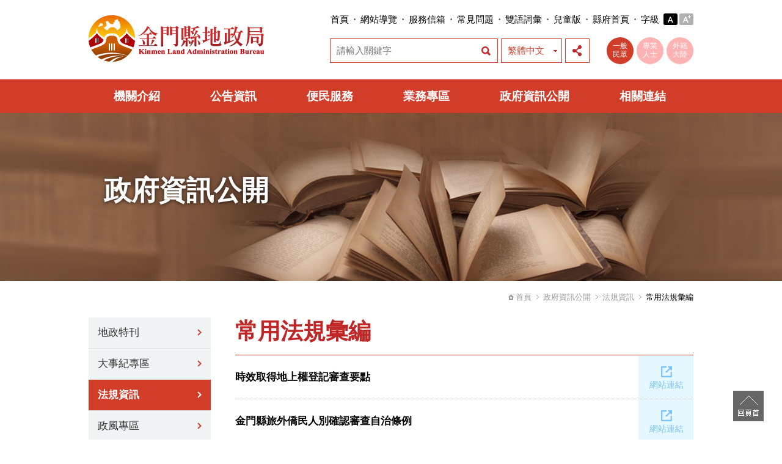

--- FILE ---
content_type: text/html; charset=utf-8
request_url: https://land.kinmen.gov.tw/(X(1)S(n0zvwh2odin2xgkbs4dt3tqo))/Info/info_next?id=142&pid=257
body_size: 10142
content:

<!DOCTYPE html>
<html lang="zh-TW">
<head>
<meta charset="UTF-8"/>
<!--[if IE]><meta http-equiv="X-UA-Compatible" content="IE=edge"><![endif]-->
<title>常用法規彙編 - 金門縣地政局全球資訊網</title>
<meta name="keywords" content=" " />
<meta name="description" content=" " />
<meta name="googlebot" content="index,follow" />
<meta name="robots" content="index,follow" />
<meta name="revisit-after" content="1 days" />
<meta name="subject" content="常用法規彙編 - 金門縣地政局全球資訊網" />
<meta name="author" content="金門縣地政局" />
<meta name="web_author" content="網站設計 | SEO | 網站優化 | 關鍵字廣告全方位公司-偉瑟科技">
<meta name="contact" content="service@fansio.com">
<link rel="shortcut icon" href="../images/favicon.ico">
<!-- HTML5 shim 和 Respond.js 讓IE8支援HTML5元素和媒體查詢 -->
<!--[if lt IE 9]>
  <script src="../scripts/html5shiv.js"></script> 
  <script src="../scripts/css3-mediaqueries.js"></script>
  <script src="../scripts/respond.min.js"></script>
<![endif]-->
<!-- CSS Source-->
<link rel="stylesheet" href="../cssStyle/html5reset-1.6.1.css" />
<link rel="stylesheet" href="../cssStyle/layout.css" />
<link rel="stylesheet" href="../cssStyle/com.css" />
<!-- Jquery Source -->
<script src="../scripts/jquery.min.js"></script>
<script src="../scripts/common.js"></script>
<script>
  (function(i,s,o,g,r,a,m){i['GoogleAnalyticsObject']=r;i[r]=i[r]||function(){
  (i[r].q=i[r].q||[]).push(arguments)},i[r].l=1*new Date();a=s.createElement(o),
  m=s.getElementsByTagName(o)[0];a.async=1;a.src=g;m.parentNode.insertBefore(a,m)
  })(window,document,'script','https://www.google-analytics.com/analytics.js','ga');

  ga('create', 'UA-102394399-1', 'auto');
  ga('send', {
  'hitType': 'event',          // Required.
  'eventCategory': 'button',   // Required.
  'eventAction': 'click',      // Required.
  'eventLabel': 'nav buttons'
   });
  ga('send', 'pageview');

</script>
</head>

<body>
<div id="wrapper">
  <!-- header -->
  
  <header id="header">
    <a href="#C" class="sr-only sr-only-focusable" title="跳到主要內容區塊">跳到主要內容區塊</a>
    <div id="topHead" class="clearfix">
      <div class="container">
        <div class="logo"><a href="../"><img src="../images/logo.png" alt="金門縣地政局" width="290" height="76"/></a></div>
        <div class="addon">
          <ul>
            <li><a href="#" title="上方功能區塊[快捷鍵Alt+U]" accesskey="U" class="acKey">:::</a><a href="../">首頁</a></li>
            <li><span></span><a href="../Sitemap/sitemap">網站導覽</a></li>
            <li><span></span><a href="http://leaderbox.kinmen.gov.tw/swsfront35/SWSF/SWSF01014.aspx" target="_blank" title="金門縣政府縣長信箱(另開新視窗)">服務信箱</a></li>
            <li><span></span><a href="/Service/faq">常見問題</a></li>
            <li><span></span><a href="../Sitemap/bilingual">雙語詞彙</a></li>
            <li><span></span><a href="../kids/">兒童版</a></li>
            <li><span></span><a href="https://www.kinmen.gov.tw/" target="_blank" title="金門縣政府網站(另開新視窗)">縣府首頁</a></li>
            <li class="textsize"><span></span>字級 <a href="javascript:m();" id="textsize_m" class="ts-on"><i class="sizeM">一般</i></a><a href="javascript:l();" id="textsize_l"><i class="sizeL">加大</i></a></li>
          </ul>
          <div id="fontController"></div>
        </div>
        <div class="addon">
          <div class="searchBox">
            <form action="/Search/"  id="cse-search-box">
            <label for="q" class="hide-panel">關鍵字</label>
            <input type="search" class="search-txt" id="q" name="q" value="" title="搜尋框" placeholder="請輸入關鍵字" />
	        <input type="hidden" name="AntiToken" value="hlCUM1qdgCQsDjk3KhfWh4ITOJJCVqc0Fsvw1yMQEaQ=" />
            <label for="webBtnSearch" class="hide-panel">站內全文搜尋</label>
            <input type="button" class="search-btn" id="webBtnSearch" value="站內全文搜尋" onclick="if (document.getElementById('q').value==''){alert('請輸入關鍵字');}else{form.submit();}">
	        <input type="hidden" name="cx" value="007320862250710227257:bezxko8yoog" />
		    <input type="hidden" name="cof" value="FORID:11" />
		    <input type="hidden" name="ie" value="UTF-8" />
            </form>
          </div>    
          <div class="languageBox">
            <a href="../" class="on">繁體中文</a>
            <div class="nav">               
              <a href="../eng/">ENGLISH</a>
            </div>
          </div>
          <div class="shareBox">
            <a href="#" class="on">展開社群分享</a>
            <ul class="shareMenu">                
              <li><a href="javascript: void(window.open('http://www.facebook.com/share.php?u='.concat(encodeURIComponent(location.href))));" title="分享到臉書(另開新視窗)" class="icon-fb">分享到臉書</a></li>
              <li><a href="javascript: void(window.open('http://twitter.com/home/?status='.concat(encodeURIComponent(document.title)) .concat(' ') .concat(encodeURIComponent(location.href))));" title="分享到推特(另開新視窗)" class="icon-twitter">分享到推特</a></li>
            </ul>
          </div>
          <div class="focus">
            <a href="../" class="f1 on">一般<br />民眾</a>
            <a href="../Professional" class="f2">專業<br />人士</a>
            <a href="../Foreign" class="f3">外籍<br />大陸</a>
          </div>
        </div>
        <noscript style="float:left; width:100%; font-size:15px; line-height:20px; padding:10px 0;">您的瀏覽器不支援JavaScript語法，如需要選擇字級大小，請利用鍵盤Ctrl+ (+)放大(-)縮小來改變；如需將內容分享到各社群平台網站上，請點選連結進行分享：<a target="_blank" href="https://www.facebook.com/sharer/sharer.php" title="(另開新視窗)">分享到臉書</a>、<a target="_blank" href="https://twitter.com/share" title="(另開新視窗)">分享到推特</a>；如要搜尋網站內容，請點選連結進行搜尋：<a href="../Search/">站內全文搜尋</a></noscript>
      </div>
    </div>
    <!-- end topHead -->
    <div id="navMenu" class="clearfix">
      <div class="container">
        <ul id="menu">
          <li class="drop-menu-effect" id="navm1"><a href="../About/">機關介紹</a>
            <ul class="submenu mL1">
              <li><a href="../About/about">歷史沿革</a></li>
              
                <li id="sm9641727362964aa68bf66841a60ae4bd" class="sm"><a href="../About/about_more?id=9641727362964aa68bf66841a60ae4bd">局長介紹</a></li>
                
                <li id="smb416cdfe5e374311b88708af4cf68cab" class="sm"><a href="../About/about_more?id=b416cdfe5e374311b88708af4cf68cab">副局長介紹</a></li>
                
                <li id="smbb9aa9ec016742af8ce68ad22e925283" class="sm"><a href="../About/about_more?id=bb9aa9ec016742af8ce68ad22e925283">組織架構及業務職掌</a></li>
                
                <li id="sm1c72946fb5054cc5bb52ead6645e3a0f" class="sm"><a href="../About/about_more?id=1c72946fb5054cc5bb52ead6645e3a0f">願景及施政目標</a></li>
                
                <li id="smc29a19d828124557aede8fef93f6d819" class="sm"><a href="../About/about_more?id=c29a19d828124557aede8fef93f6d819">聯絡資訊</a></li>
                
                <li id="sm19a9249b04804b21ac9bd8b79476b5b3" class="sm"><a href="../About/about_more?id=19a9249b04804b21ac9bd8b79476b5b3">交通位址</a></li>
                
                <li id="sm8fc4f649c0fe49d0a0d25bcc36a1ffba" class="sm"><a href="../About/about_more?id=8fc4f649c0fe49d0a0d25bcc36a1ffba">轄區介紹</a></li>
                
                <li id="sma4428900dfed4cc9b1b695d4fe3b6e68" class="sm"><a href="../About/about_more?id=a4428900dfed4cc9b1b695d4fe3b6e68">榮耀專區</a></li>
                
              <li><a href="../About/about9">我們的榮耀</a></li>
            </ul>
          </li>
          <li class="drop-menu-effect" id="navm2"><a href="../News/">公告資訊</a>
            <ul class="submenu mL2">
              <li><a href="../News/news_list">最新消息</a></li>
              <li><a href="../News/announcement_list">業務公告</a></li>
              <li><a href="../News/event_list">活動剪影</a></li>
            </ul>
          </li>
          <li class="drop-menu-effect" id="navm3"><a href="../Service/">便民服務</a>
            <ul class="submenu mL3">
              <li><a href="../Service/download">檔案下載</a></li>
               
              <li><a href="../Service/mailbox">服務信箱</a></li>
               
              <li><a href="../Service/faq">常見問答</a></li>
              <li><a href="../Service/service_list">線上服務</a></li>
            </ul>
          </li>
          <li class="drop-menu-effect" id="navm4"><a href="../Topic/">業務專區</a>
            <ul class="submenu mL4">
              
            <li><a href="../Topic/topic_list?id=1259"  >土地標讓售專區</a></li>
            
            <li><a href="../Topic/topic_list?id=128"  >土地開發專區</a></li>
            
            <li><a href="../Topic/topic_list?id=2269"  >金門縣土地地籍整理自治條例更名專區</a></li>
            
            <li><a href="../Topic/topic_list?id=98"  >地籍清理專區</a></li>
            
            <li><a href="../Topic/topic?id=99"  >依離島建設條例第9條購回專區</a></li>
            
            <li><a href="../Topic/topic_list?id=130"  >外籍/大陸籍人士</a></li>
            
            <li><a href="../Topic/topic_list?id=134"  >雷區土地專區</a></li>
            
            <li><a href="../Topic/topic_list?id=135"  >公地撥用專區</a></li>
            
            <li><a href="../Topic/topic?id=159"  >華僑宣導專區</a></li>
            
            <li><a href="../Topic/topic_list?id=161"  >國土測繪專區</a></li>
            
            <li><a href="../Topic/topic_list?id=162"  >實價登錄專區</a></li>
            
            <li><a href="../Topic/topic_list?id=163"  >不動產交易專區</a></li>
            
            <li><a href="../Topic/topic_list?id=164"  >地價專區</a></li>
            
            <li><a href="../Topic/topic_list?id=213"  >地籍圖重測專區</a></li>
            
            <li><a href="../Topic/topic_list?id=249"  >土地徵收專區</a></li>
            
            <li><a href="../Topic/topic?id=1252"  >地政志工專區</a></li>
            
            <li><a href="../Topic/topic?id=1256"  >不動產糾紛調處專區</a></li>
            
            <li><a href="../Topic/topic_list?id=1266"  >土地法第14條第1項不得私有土地專區</a></li>
            
            <li><a href="../Topic/topic_list?id=3269"  >志工專區</a></li>
            
            </ul>
          </li>
          <li class="drop-menu-effect" id="navm5"><a href="../Info/">政府資訊公開</a>
            <ul class="submenu mL5">
              
            <li><a href="../Info/info_list?id=1265"  >地政特刊</a></li>
            
            <li><a href="../Info/info_list?id=1262"  >大事紀專區</a></li>
            
            <li><a href="../Info/info_list?id=142"  >法規資訊</a></li>
            
            <li><a href="../Info/info_list?id=1267"  >政風專區</a></li>
            
            <li><a href="../Info/info_list?id=143"  >統計資訊專區</a></li>
            
            <li><a href="../Info/info_list?id=144"  >標準作業流程</a></li>
            
            <li><a href="../Info/info_list?id=145"  >政府資訊公開導覽</a></li>
            
            <li><a href="../Info/info_list?id=1257"  >業務報告</a></li>
            
            <li><a href="../Info/info_list?id=1258"  >會計月報專區</a></li>
            
            <li><a href="../Info/info_list?id=1260"  >地政影音</a></li>
            
            <li><a href="../Info/info_list?id=1264"  >辦理政策及業務宣導專區</a></li>
            
            <li><a href="../Info/info_list?id=1268"  >預決算資料</a></li>
            
            <li><a href="../Info/info_list?id=1269"  >性別主流化</a></li>
            
            </ul>
          </li>
          <li class="drop-menu-effect" id="navm6"><a href="../Link/">相關連結</a>
            <ul class="submenu mL6">
              
              <li><a href="../Link/link_list?id=c14e10eb7c61406ebf14f0f958d79763">中央相關部會及單位</a></li>
              
              <li><a href="../Link/link_list?id=390fef4f31e540a59cc0e739f6f2a16e">其他相關地方單位</a></li>
              
              <li><a href="../Link/link_list?id=05308c4f7b494453b20bf1695778fbb7">民間相關團體</a></li>
              
              <li><a href="../Link/link_list?id=4a4acd725d0945119fbc8a0952e3e0e5">其他</a></li>
              
            </ul>
          </li>
        </ul>
      </div>
    </div>
    <!-- navMenu END -->
  </header>
  <!-- end header -->
  <!-- main -->
  <main id="main">
    <div class="comMain com-bg5 clearfix">
      <div class="container">
        <div class="mainTit">政府資訊公開</div>
      </div>
    </div>
    <!-- End breadcrumbs -->
    <div id="breadcrumbs" class="clearfix">      
      <div class="container">        
        <dl>
          <dt><a href="../" class="bread-home">首頁</a></dt>
          <dd><a href=".">政府資訊公開</a></dd>
          <dd><a href="/Info/info_list?id=142">法規資訊</a></dd><dd>常用法規彙編</dd>
        </dl>
      </div>
    </div>
    <!-- End breadcrumbs -->
    <div id="comPage" class="clearfix">
      <div class="container">
        <aside class="com-L">          
          <div class="acKey"><a href="#" title="左方功能區塊[快捷鍵Alt+L]" accesskey="L">:::</a></div>
          <h3 class="hide-panel">側邊導覽</h3> 
          
        <div id="aside-menu">
          <ul>
          
            <li id="sm1265"><a href="../Info/info_list?id=1265"  >地政特刊</a></li>
            
            <li id="sm1262"><a href="../Info/info_list?id=1262"  >大事紀專區</a></li>
            
            <li id="sm142"><a href="../Info/info_list?id=142"  >法規資訊</a></li>
            
            <li id="sm1267"><a href="../Info/info_list?id=1267"  >政風專區</a></li>
            
            <li id="sm143"><a href="../Info/info_list?id=143"  >統計資訊專區</a></li>
            
            <li id="sm144"><a href="../Info/info_list?id=144"  >標準作業流程</a></li>
            
            <li id="sm145"><a href="../Info/info_list?id=145"  >政府資訊公開導覽</a></li>
            
            <li id="sm1257"><a href="../Info/info_list?id=1257"  >業務報告</a></li>
            
            <li id="sm1258"><a href="../Info/info_list?id=1258"  >會計月報專區</a></li>
            
            <li id="sm1260"><a href="../Info/info_list?id=1260"  >地政影音</a></li>
            
            <li id="sm1264"><a href="../Info/info_list?id=1264"  >辦理政策及業務宣導專區</a></li>
            
            <li id="sm1268"><a href="../Info/info_list?id=1268"  >預決算資料</a></li>
            
            <li id="sm1269"><a href="../Info/info_list?id=1269"  >性別主流化</a></li>
            
          </ul>
        </div>
		  <script>
            ChangeMenuCss("sm142");
          </script>
          <!-- end aside-menu -->
        </aside>
        <!-- End com-L --> 
        <article class="com-R">
          <div class="acKey"><a href="#" title="網頁中央主要內容區[快捷鍵Alt+C]" accesskey="C" id="C">:::</a></div>
          <div class="pageTop">
            <h1>常用法規彙編</h1>        
          </div>
          <!-- end pageTop -->
          <div class="infoList">            
            <ul>
            
              <li>
                
                <a href="https://www.land.moi.gov.tw/law/chhtml/mainframe.asp?LCID=76&lawname=%AE%C9%AE%C4%A8%FA%B1o%A6a%A4W%C5v%B5n%B0O%BCf%ACd%ADn%C2I&lcmod=%A4%A4%B5%D8%A5%C1%B0%EA102%A6~9%A4%EB6%A4%E9%A4%BA%B1%C2%A4%A4%BF%EC%A6a%A6r%B2%C41026651726%B8%B9%A5O%AD%D7%A5%BF%B2%C45%C2I%A1B%B2%C47%C2I" target="_blank" class="v3" title="時效取得地上權登記審查要點（另開新視窗連結）">
                <h3>時效取得地上權登記審查要點</h3>
                <span>網站連結</span>
                </a>
                 
              </li>
              
              <li>
                
                <a href="http://law.kinmen.gov.tw/NewsContent.aspx?id=148" target="_blank" class="v3" title="金門縣旅外僑民人別確認審查自治條例（另開新視窗連結）">
                <h3>金門縣旅外僑民人別確認審查自治條例</h3>
                <span>網站連結</span>
                </a>
                 
              </li>
              
              <li>
                
                <a href="https://law.kinmen.gov.tw/LawContent.aspx?id=FL003590" target="_blank" class="v3" title="金門縣土地地籍整理自治條例（另開新視窗連結）">
                <h3>金門縣土地地籍整理自治條例</h3>
                <span>網站連結</span>
                </a>
                 
              </li>
              
              <li>
                
                <a href="http://law.kinmen.gov.tw/LawContent.aspx?id=FL041661&KeyWord=%E9%87%91%E9%96%80%E7%B8%A3%E8%BE%A6%E7%90%86%E5%8D%80%E6%AE%B5%E5%BE%B5%E6%94%B6%E5%9C%9F%E5%9C%B0%E6%A8%99%E5%94%AE%E6%A8%99%E7%A7%9F%E8%BE%A6%E6%B3%95" target="_blank" class="v3" title="金門縣辦理區段徵收土地標售標租辦法（另開新視窗連結）">
                <h3>金門縣辦理區段徵收土地標售標租辦法</h3>
                <span>網站連結</span>
                </a>
                 
              </li>
              
              <li>
                
                <a href="https://law.kinmen.gov.tw/LawContent.aspx?id=GL000646" target="_blank" class="v3" title="金門縣土地基本資料庫電子資料流通收費標準自治條例（另開新視窗連結）">
                <h3>金門縣土地基本資料庫電子資料流通收費標準自治條例</h3>
                <span>網站連結</span>
                </a>
                 
              </li>
              
              <li>
                
                <a href="http://law.kinmen.gov.tw/LawContent.aspx?id=FL003589&KeyWord=%E9%87%91%E9%96%80%E7%B8%A3%E7%84%A1%E4%B8%BB%E5%9C%9F%E5%9C%B0%E4%BB%A3%E7%AE%A1%E8%87%AA%E6%B2%BB%E6%A2%9D%E4%BE%8B" target="_blank" class="v3" title="金門縣無主土地代管自治條例（另開新視窗連結）">
                <h3>金門縣無主土地代管自治條例</h3>
                <span>網站連結</span>
                </a>
                 
              </li>
              
              <li>
                
                <a href="http://law.moj.gov.tw/LawClass/LawAllIf.aspx?PCode=A0030132" target="_blank" class="v3" title="金門馬祖東沙南沙地區無法發還土地地價補償辦法（另開新視窗連結）">
                <h3>金門馬祖東沙南沙地區無法發還土地地價補償辦法</h3>
                <span>網站連結</span>
                </a>
                 
              </li>
              
              <li>
                
                <a href="http://law.moj.gov.tw/LawClass/LawAllIf.aspx?PCode=D0000067" target="_blank" class="v3" title="金門馬祖東沙南沙地區未登記土地總登記委員會組織規程（另開新視窗連結）">
                <h3>金門馬祖東沙南沙地區未登記土地總登記委員會組織規程</h3>
                <span>網站連結</span>
                </a>
                 
              </li>
              
              <li>
                
                <a href="http://law.moj.gov.tw/LawClass/LawAllIf.aspx?PCode=D0060037" target="_blank" class="v3" title="金門馬祖東沙南沙地區土地歸還或取得所有權登記審查辦法（另開新視窗連結）">
                <h3>金門馬祖東沙南沙地區土地歸還或取得所有權登記審查辦法</h3>
                <span>網站連結</span>
                </a>
                 
              </li>
              
              <li>
                
                <a href="/Info/info_page?id=264" title="閱讀全文" class="v1">
                <h3>廢金門馬祖東沙南沙地區安全及輔導條例</h3>
                <span>閱讀全文</span>
                </a>
                 
              </li>
              
            </ul>       
          </div>
          <!-- end topicList -->
           <div id="page"> <div class="num"><a href="/Info/info_next?id=142&pid=257&p=1" class="btn-first">最前頁</a><a href="/Info/info_next?id=142&pid=257&p=0" class="btn-prev">上一頁</a><span class="cur bgBlue">1</span><a href="/Info/info_next?id=142&pid=257&p=2"  class="clo">2</a><a href="/Info/info_next?id=142&pid=257&p=2" class="btn-next">下一頁</a><a href="/Info/info_next?id=142&pid=257&p=2" class="btn-last">最末頁</a> </div><div class="total">共 2 頁，12 筆資訊</div> </div>
          <!-- end page -->
        </article>
        <!-- End com-R --> 
      </div>
    </div>
    <!-- End comPage -->
  </main>
  <!-- End main -->  
  <!-- footer  -->
  
  <footer id="footer">
    <div class="container">
      <div class="fat-footer clearfix">
        <div class="grid-space">
        <dl>
          <dt><a href="/About/">機關介紹</a></dt>
          <dd><a href="/About/about">歷史沿革</a></dd>
          
          <dd><a href="/About/about_more?id=9641727362964aa68bf66841a60ae4bd">局長介紹</a></dd>
          
          <dd><a href="/About/about_more?id=b416cdfe5e374311b88708af4cf68cab">副局長介紹</a></dd>
          
          <dd><a href="/About/about_more?id=bb9aa9ec016742af8ce68ad22e925283">組織架構及業務職掌</a></dd>
          
          <dd><a href="/About/about_more?id=1c72946fb5054cc5bb52ead6645e3a0f">願景及施政目標</a></dd>
          
          <dd><a href="/About/about_more?id=c29a19d828124557aede8fef93f6d819">聯絡資訊</a></dd>
          
          <dd><a href="/About/about_more?id=19a9249b04804b21ac9bd8b79476b5b3">交通位址</a></dd>
          
          <dd><a href="/About/about_more?id=8fc4f649c0fe49d0a0d25bcc36a1ffba">轄區介紹</a></dd>
          
          <dd><a href="/About/about_more?id=a4428900dfed4cc9b1b695d4fe3b6e68">榮耀專區</a></dd>
          
          <dd><a href="/About/about9">我們的榮耀</a></dd>
        </dl>                 
        <dl>
          <dt><a href="/News/">公告資訊</a></dt>
          <dd><a href="/News/news_list">最新消息</a></dd>
          <dd><a href="/News/announcement_list">業務公告</a></dd>
          <dd><a href="/News/event_list">活動剪影</a></dd>
        </dl>
        <dl>
          <dt><a href="/Service/">便民服務</a></dt>
          <dd><a href="/Service/download">檔案下載</a></dd>
          <dd><a href="/Service/mailbox">服務信箱</a></dd>
          <dd><a href="/Service/faq">常見問答</a></dd>
          <dd><a href="/Service/service_list">線上服務</a></dd>
        </dl> 
        <dl>
          <dt><a href="/Topic/">業務專區</a></dt>   
               
          <dd><a href="/Topic/topic_list?id=1259"  >土地標讓售專區</a></dd>
               
          <dd><a href="/Topic/topic_list?id=128"  >土地開發專區</a></dd>
               
          <dd><a href="/Topic/topic_list?id=2269"  >金門縣土地地籍整理自治條例更名專區</a></dd>
               
          <dd><a href="/Topic/topic_list?id=98"  >地籍清理專區</a></dd>
               
          <dd><a href="/Topic/topic?id=99"  >依離島建設條例第9條購回專區</a></dd>
               
          <dd><a href="/Topic/topic_list?id=130"  >外籍/大陸籍人士</a></dd>
               
          <dd><a href="/Topic/topic_list?id=134"  >雷區土地專區</a></dd>
               
          <dd><a href="/Topic/topic_list?id=135"  >公地撥用專區</a></dd>
               
          <dd><a href="/Topic/topic?id=159"  >華僑宣導專區</a></dd>
               
          <dd><a href="/Topic/topic_list?id=161"  >國土測繪專區</a></dd>
               
          <dd><a href="/Topic/topic_list?id=162"  >實價登錄專區</a></dd>
               
          <dd><a href="/Topic/topic_list?id=163"  >不動產交易專區</a></dd>
               
          <dd><a href="/Topic/topic_list?id=164"  >地價專區</a></dd>
               
          <dd><a href="/Topic/topic_list?id=213"  >地籍圖重測專區</a></dd>
               
          <dd><a href="/Topic/topic_list?id=249"  >土地徵收專區</a></dd>
               
          <dd><a href="/Topic/topic?id=1252"  >地政志工專區</a></dd>
               
          <dd><a href="/Topic/topic?id=1256"  >不動產糾紛調處專區</a></dd>
               
          <dd><a href="/Topic/topic_list?id=1266"  >土地法第14條第1項不得私有土地專區</a></dd>
               
          <dd><a href="/Topic/topic_list?id=3269"  >志工專區</a></dd>
          
        </dl>
        <dl>
          <dt><a href="/Info/">政府資訊公開</a></dt>
               
          <dd><a href="/Info/info_list?id=1265"  >地政特刊</a></dd>
               
          <dd><a href="/Info/info_list?id=1262"  >大事紀專區</a></dd>
               
          <dd><a href="/Info/info_list?id=142"  >法規資訊</a></dd>
               
          <dd><a href="/Info/info_list?id=1267"  >政風專區</a></dd>
               
          <dd><a href="/Info/info_list?id=143"  >統計資訊專區</a></dd>
               
          <dd><a href="/Info/info_list?id=144"  >標準作業流程</a></dd>
               
          <dd><a href="/Info/info_list?id=145"  >政府資訊公開導覽</a></dd>
               
          <dd><a href="/Info/info_list?id=1257"  >業務報告</a></dd>
               
          <dd><a href="/Info/info_list?id=1258"  >會計月報專區</a></dd>
               
          <dd><a href="/Info/info_list?id=1260"  >地政影音</a></dd>
               
          <dd><a href="/Info/info_list?id=1264"  >辦理政策及業務宣導專區</a></dd>
               
          <dd><a href="/Info/info_list?id=1268"  >預決算資料</a></dd>
               
          <dd><a href="/Info/info_list?id=1269"  >性別主流化</a></dd>
          
        </dl>
        <dl>
          <dt><a href="/Link/">相關連結</a></dt>
           
          <dd><a href="/Link/link_list?id=c14e10eb7c61406ebf14f0f958d79763">中央相關部會及單位</a></dd>
          
          <dd><a href="/Link/link_list?id=390fef4f31e540a59cc0e739f6f2a16e">其他相關地方單位</a></dd>
          
          <dd><a href="/Link/link_list?id=05308c4f7b494453b20bf1695778fbb7">民間相關團體</a></dd>
          
          <dd><a href="/Link/link_list?id=4a4acd725d0945119fbc8a0952e3e0e5">其他</a></dd>
          
        </dl>
        </div>
      </div>
      <div class="copyright clearfix">
      
        <dl>      
           <dt>版權所有 © 2017 金門縣地政局 Kinmen Land Administration Bureau All Rights Reserved.</dt>
           <dd>地址：892 金門縣金寧鄉仁愛新村 3 號　電話：082-321177　傳真：082-326291</dd>
           <dd>本網站建議使用 Chrome / Firefox / IE 9 以上版本瀏覽器，最佳瀏覽解析 1024*768</dd>
           <dd class="font-pink">│ <a href="../Sitemap/GWOIA?id=a9f4a01f22d14c8eb4760118e25f4766" class="font-pink">政府網站資料開放宣告</a> │ <a href="../Sitemap/GWOIA?id=259b9f76df044399894d3050549b7b1a" class="font-pink">資安及隱私權政策</a> │ <a href="../Sitemap/GWOIA?id=ec2d891e414645afb230d3871895a8e2" class="font-pink">著作權聲明</a> │ <a href="../imgcopyright/" class="font-pink">圖片授權宣告</a> │ 更新日期：2026-01-12</dd>
        </dl>
        <div class="mark">
          <ul>
            <li><a href="https://www.handicap-free.nat.gov.tw/Applications/Detail?category=20180528140916" target="_blank" title="無障礙網站（另開新視窗）"><img src="../images/Accessibility.png" width="88" height="31" alt="通過A優先等級無障礙網頁檢測"></a>　<a href="http://www.gov.tw/" target="_blank" title="（另開新視窗）"><img src="../images/mygov.png" width="43" height="45" alt="我的E政府"></a></li>
          </ul>
        </div>   
      </div>
    </div>  
    <div id="goTop"><a href="#">回頁首</a></div>
  </footer>
  <!-- End footer -->  
</div>
<!-- End wrapper -->
</body>
</html>